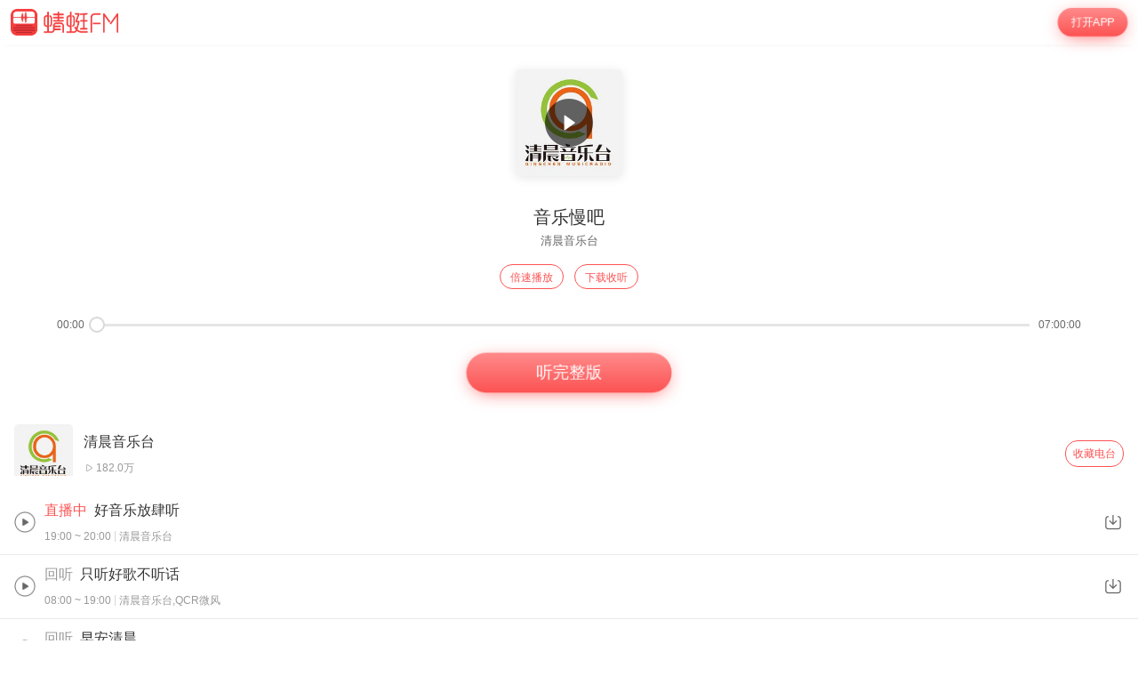

--- FILE ---
content_type: text/html; charset=utf-8
request_url: http://m.qingting.fm/channels/4915/from/20230201000000/
body_size: 3739
content:
<!DOCTYPE html>
<html lang="en">
  <head>
    <title data-react-helmet="true"> 音乐慢吧在线收听-节目回听-清晨音乐台-蜻蜓fm</title>
    <meta data-react-helmet="true" name="keywords" content="音乐慢吧在线收听,音乐慢吧节目回听"/><meta data-react-helmet="true" name="description" content="欢迎在线收听蜻蜓fm清晨音乐台广播电台的音乐慢吧，还可以按照清晨音乐台节目表回听音乐慢吧。快来下载蜻蜓fm客户端，还可以下载和收藏清晨音乐台当前节目所有节目吧哦。"/>
    <link data-react-helmet="true" rel="canonical" href="https://www.qtfm.cn/radios/4915/"/>
    <meta charset="utf-8" />
    <meta
      name="viewport"
      content="width=device-width, initial-scale=1, maximum-scale=1, shrink-to-fit=no"
    />
    <meta http-equiv="X-UA-Compatible" content="IE=edge,chrome=1"/>
    <meta name="bytedance-verification-code" content="1o0ODrvZfr6RqNk+e2dE" />
    <link type="text/css" rel="stylesheet" href="/main.6acceb8693ab3fed6dc5.css" />
    <script type="text/javascript" src="//sss.qtfm.cn/qt-npm/openinstall/1.0.0/index.js"></script>
    <script type="text/javascript" src="//res.wx.qq.com/open/js/jweixin-1.0.0.js"></script>
    <script type="text/javascript" src="https://sss.qtfm.cn/qt-web/qt-jssdk/dist/js/qt-jssdk-1.4.69.js"></script>
    <script type="text/javascript" src="https://bp.staging.qtfm.cn/qt-npm/@qt-base/linkedme/1.4.2/index.umd.js" ></script>
    <script>
      if (linkedme) {
        linkedme.init('d828bfa52e3abbef26d0339a0aaa8640', { type: 'live' }, null);
        linkedme.trigger = function(href) {
          var a = document.createElement('a');
          a.setAttribute('href', href);
          a.onclick = function() {
            linkedme.trigger_deeplink(href);
          }
          a.click();
        }
        linkedme.generate = function(params) {
          return new Promise((resolve, reject) => {
            linkedme.link(params, function(err, response) {
              console.log('linkedme response', response);
              if (err) { 
                reject(err);
              } else {
                resolve(response);
              } 
            }, false);
          });
        };
      }
    </script>
    <!-- Global site tag (gtag.js) - Google Analytics -->
    <script async src="https://www.googletagmanager.com/gtag/js?id=UA-148368616-2"></script>
    <script>
      window.dataLayer = window.dataLayer || [];
      function gtag(){dataLayer.push(arguments);}
      gtag('js', new Date());
      gtag('config', 'UA-148368616-2');
    </script>
    <meta http-equiv="Cache-Control" content="no-siteapp">
    <meta http-equiv="Cache-Control" content="no-transform">
  </head>
  <body>
    <div id="app" data-reactroot=""><div class="app-wrapper" role="wrapper" tabindex="0"><div class="home-root" style="margin-top:50px"><div class="topbar undefined" style="position:fixed"><a class="homepage" href="/"><img class="logo" src="https://pic.qtfm.cn/qt-msite/logo@2x.png"/></a><a id="DownloadBtn" class="open-btn" href="javascript:void(0);" style="cursor:pointer">打开APP</a></div><div class="radio-play-board"><div class="cover"><img class="img" src="http://pic.qtfm.cn/2022/0211/20220211102019.jpeg!200" alt="音乐慢吧"/><img class="btn" src="https://sss.qtfm.cn/v3/play-lg.png"/></div><h1 class="title">音乐慢吧</h1><div class="broad-caster">清晨音乐台</div><div class="btn-group"><a id="pb-download-btn-0" class="download-btn" href="javascript:void(0);" style="cursor:pointer">倍速播放</a><a id="pb-download-btn-1" class="download-btn" href="javascript:void(0);" style="cursor:pointer">下载收听</a></div><div class="progress-panel" draggable="false"><div class="current-time">00:00</div><div class="player-slide"><div class="buffered-slide" style="width:0%"></div><div class="current-time-slide" style="width:0%"></div><div class="btn" style="left:0%"><i class=""></i></div></div><div class="duration">07:00:00</div></div></div><div class="radio-intro"><a class="context" href="/channels/4915"><img class="cover" src="http://pic.qtfm.cn/2022/0211/20220211102019.jpeg!200"/><div class="content"><div class="title">清晨音乐台</div><div class="info"><img class="icon" src="https://sss.qtfm.cn/v3/play-fa.png"/><span class="audc">182.0万</span></div></div></a><a id="dtnt-radio-player-4" class="btn" href="javascript:void(0);" style="cursor:pointer">收藏电台</a></div><div class="radio-list"><div class="list"><div class="item"><a class="link-area" href="/channels/4915/from/20260120190000"><img class="icon" src="https://sss.qtfm.cn/v3/play-circle.png"/><div class="content"><div class="title"><span class="badge active">直播中</span><h2 class="text">好音乐放肆听</h2></div><div class="info"><span class="time">19:00 ~ 20:00</span><div class="sep"></div><span class="broadcasters">清晨音乐台</span></div></div></a><img class="btn" src="https://sss.qtfm.cn/v3/download-btn.png"/></div><div class="item"><a class="link-area" href="/channels/4915/from/20260120080000"><img class="icon" src="https://sss.qtfm.cn/v3/play-circle.png"/><div class="content"><div class="title"><span class="badge">回听</span><h2 class="text">只听好歌不听话</h2></div><div class="info"><span class="time">08:00 ~ 19:00</span><div class="sep"></div><span class="broadcasters">清晨音乐台,QCR微风</span></div></div></a><img class="btn" src="https://sss.qtfm.cn/v3/download-btn.png"/></div><div class="item"><a class="link-area" href="/channels/4915/from/20260120070000"><img class="icon" src="https://sss.qtfm.cn/v3/play-circle.png"/><div class="content"><div class="title"><span class="badge">回听</span><h2 class="text">早安清晨</h2></div><div class="info"><span class="time">07:00 ~ 08:00</span><div class="sep"></div><span class="broadcasters">QCR微风</span></div></div></a><img class="btn" src="https://sss.qtfm.cn/v3/download-btn.png"/></div><div class="item"><a class="link-area" href="/channels/4915/from/20260120000000"><img class="icon" src="https://sss.qtfm.cn/v3/play-circle.png"/><div class="content"><div class="title"><span class="badge">回听</span><h2 class="text">音乐慢吧</h2></div><div class="info"><span class="time">00:00 ~ 07:00</span><div class="sep"></div><span class="broadcasters">清晨音乐台</span></div></div></a><img class="btn" src="https://sss.qtfm.cn/v3/download-btn.png"/></div></div><a id="dbtn-radio-5" class="more-btn" href="javascript:void(0);" style="cursor:pointer">打开蜻蜓 倾听更多</a></div><div class="channel-list"><div class="title">大家都在听</div><div class="list"></div><a id="dbtn-radio-6" class="more-btn" href="javascript:void(0);" style="cursor:pointer">必听推荐</a></div><div class="copyright"><img class="cp-logo" src="https://pic.qtfm.cn/qt-msite/logo@2x.png" alt="logo"/><a class="cp-btn" href="javascript:void(0);"><div class="cp-text">打开APP，高品质·离线听</div><img class="cp-icon" src="https://pic.qtfm.cn/qt-msite/icon-arrow-right-white@2x.png" alt="icon"/></a><div class="cp-link"><a class="cp-text" href="http://apk.qtfm.cn/releases/QingTingFm_DL.apk">客户端</a><div class="cp-gap"></div><a class="cp-text" rel="nofollow" href="/">返回首页</a><div class="cp-gap"></div><a class="cp-text" href="mailto:support@qingtingfm.com" rel="nofollow">反馈</a></div><div class="cp-info"><p><a href="https://beian.miit.gov.cn" target="_blank" rel="noreferrer">沪ICP备06026464号-4</a> <!-- -->网络文化经营许可证</p><p>沪网文[2014]0587-137号</p><p>信息网络传播视听许可证：0911603</p><p>©2011-2019 qingting.fm ALL Rights Reserved.</p><p>应用名称：蜻蜓FM | 开发者：上海麦克风文化传媒有限公司</p><p>版本号：9.5.0 | <a href="https://sss.qingting.fm/qt-agreement/permission-20190724.html" target="_blank" rel="noreferrer">应用权限</a> | <a href="https://sss.qtfm.cn/qt-agreement/privacy-20190724.html" target="_blank" rel="noreferrer">隐私协议</a></p></div></div></div><a href="/vchannels/undefined/programs/undefined?position=undefined"><div></div></a></div></div>
    <script type="text/javascript">
      window.ssrURL="%2Fchannels%2F4915%2Ffrom%2F20230201000000%2F"
      window.__initStores={"RadioStore":{"channelInfo":{"type":1,"isCloseDownloadModal":false,"cover":"http://pic.qtfm.cn/2022/0211/20220211102019.jpeg!200","name":"清晨音乐台","clout":12949,"audienceCount":1819993,"desc":"24Hours Music Live\n网络上空公益性广播\n用音乐一起传递爱！","channelId":"4915"},"recommends":[],"radioInfo":{"durationStr":"00:00 ~ 07:00","from":"20260120000000","startTime":"2026-01-19T16:00:00.000Z","endTime":"2026-01-19T23:00:00.000Z","broadcasterNames":"清晨音乐台","title":"音乐慢吧","mediaParams":{"channelId":4915,"date":"20260120","startTime":"000000","endTime":"070000"},"programId":5839731,"isCloseDownloadModal":false},"playBill":[{"durationStr":"00:00 ~ 07:00","from":"20260120000000","startTime":"2026-01-19T16:00:00.000Z","endTime":"2026-01-19T23:00:00.000Z","broadcasterNames":"清晨音乐台","title":"音乐慢吧","mediaParams":{"channelId":4915,"date":"20260120","startTime":"000000","endTime":"070000"},"programId":5839731,"isCloseDownloadModal":false},{"durationStr":"07:00 ~ 08:00","from":"20260120070000","startTime":"2026-01-19T23:00:00.000Z","endTime":"2026-01-20T00:00:00.000Z","broadcasterNames":"QCR微风","title":"早安清晨","mediaParams":{"channelId":4915,"date":"20260120","startTime":"070000","endTime":"080000"},"programId":6862450},{"durationStr":"08:00 ~ 19:00","from":"20260120080000","startTime":"2026-01-20T00:00:00.000Z","endTime":"2026-01-20T11:00:00.000Z","broadcasterNames":"清晨音乐台,QCR微风","title":"只听好歌不听话","mediaParams":{"channelId":4915,"date":"20260120","startTime":"080000","endTime":"190000"},"programId":2718381},{"durationStr":"19:00 ~ 20:00","from":"20260120190000","startTime":"2026-01-20T11:00:00.000Z","endTime":"2026-01-20T12:00:00.000Z","broadcasterNames":"清晨音乐台","title":"好音乐放肆听","mediaParams":{"channelId":4915,"date":"20260120","startTime":"190000","endTime":"200000"},"programId":5839730}],"seo":[{"elementType":"title","innerText":"音乐慢吧在线收听-节目回听-清晨音乐台-蜻蜓fm"},{"elementType":"meta","name":"keywords","content":["音乐慢吧在线收听","音乐慢吧节目回听"]},{"elementType":"meta","name":"description","content":"欢迎在线收听蜻蜓fm清晨音乐台广播电台的音乐慢吧，还可以按照清晨音乐台节目表回听音乐慢吧。快来下载蜻蜓fm客户端，还可以下载和收藏清晨音乐台当前节目所有节目吧哦。"},{"elementType":"link","rel":"canonical","href":"https://www.qtfm.cn/radios/4915/"}]}}
      window.ssr = true;
    </script>
    <script type="text/javascript" src="/main.6acceb8693ab3fed6dc5.js"></script>
    <script>
      var _hmt = _hmt || [];
      (function() {
        var hm = document.createElement("script");
        hm.src = "https://hm.baidu.com/hm.js?9164cc38c1b5c60bbea02df958280819";
        var s = document.getElementsByTagName("script")[0]; 
        s.parentNode.insertBefore(hm, s);
      })();
    </script>
    <script>
(function(){
    var bp = document.createElement('script');
    var curProtocol = window.location.protocol.split(':')[0];
    if (curProtocol === 'https') {
        bp.src = 'https://zz.bdstatic.com/linksubmit/push.js';
    }
    else {
        bp.src = 'http://push.zhanzhang.baidu.com/push.js';
    }
    var s = document.getElementsByTagName("script")[0];
    s.parentNode.insertBefore(bp, s);
})();
</script>
    
  </body>
</html>

--- FILE ---
content_type: text/html; charset=utf-8
request_url: http://m.qingting.fm/channels/4915/from/20230201000000/
body_size: 3838
content:
<!DOCTYPE html>
<html lang="en">
  <head>
    <title data-react-helmet="true"> 音乐慢吧在线收听-节目回听-清晨音乐台-蜻蜓fm</title>
    <meta data-react-helmet="true" name="keywords" content="音乐慢吧在线收听,音乐慢吧节目回听"/><meta data-react-helmet="true" name="description" content="欢迎在线收听蜻蜓fm清晨音乐台广播电台的音乐慢吧，还可以按照清晨音乐台节目表回听音乐慢吧。快来下载蜻蜓fm客户端，还可以下载和收藏清晨音乐台当前节目所有节目吧哦。"/>
    <link data-react-helmet="true" rel="canonical" href="https://www.qtfm.cn/radios/4915/"/>
    <meta charset="utf-8" />
    <meta
      name="viewport"
      content="width=device-width, initial-scale=1, maximum-scale=1, shrink-to-fit=no"
    />
    <meta http-equiv="X-UA-Compatible" content="IE=edge,chrome=1"/>
    <meta name="bytedance-verification-code" content="1o0ODrvZfr6RqNk+e2dE" />
    <link type="text/css" rel="stylesheet" href="/main.6acceb8693ab3fed6dc5.css" />
    <script type="text/javascript" src="//sss.qtfm.cn/qt-npm/openinstall/1.0.0/index.js"></script>
    <script type="text/javascript" src="//res.wx.qq.com/open/js/jweixin-1.0.0.js"></script>
    <script type="text/javascript" src="https://sss.qtfm.cn/qt-web/qt-jssdk/dist/js/qt-jssdk-1.4.69.js"></script>
    <script type="text/javascript" src="https://bp.staging.qtfm.cn/qt-npm/@qt-base/linkedme/1.4.2/index.umd.js" ></script>
    <script>
      if (linkedme) {
        linkedme.init('d828bfa52e3abbef26d0339a0aaa8640', { type: 'live' }, null);
        linkedme.trigger = function(href) {
          var a = document.createElement('a');
          a.setAttribute('href', href);
          a.onclick = function() {
            linkedme.trigger_deeplink(href);
          }
          a.click();
        }
        linkedme.generate = function(params) {
          return new Promise((resolve, reject) => {
            linkedme.link(params, function(err, response) {
              console.log('linkedme response', response);
              if (err) { 
                reject(err);
              } else {
                resolve(response);
              } 
            }, false);
          });
        };
      }
    </script>
    <!-- Global site tag (gtag.js) - Google Analytics -->
    <script async src="https://www.googletagmanager.com/gtag/js?id=UA-148368616-2"></script>
    <script>
      window.dataLayer = window.dataLayer || [];
      function gtag(){dataLayer.push(arguments);}
      gtag('js', new Date());
      gtag('config', 'UA-148368616-2');
    </script>
    <meta http-equiv="Cache-Control" content="no-siteapp">
    <meta http-equiv="Cache-Control" content="no-transform">
  </head>
  <body>
    <div id="app" data-reactroot=""><div class="app-wrapper" role="wrapper" tabindex="0"><div class="home-root" style="margin-top:50px"><div class="topbar undefined" style="position:fixed"><a class="homepage" href="/"><img class="logo" src="https://pic.qtfm.cn/qt-msite/logo@2x.png"/></a><a id="DownloadBtn" class="open-btn" href="javascript:void(0);" style="cursor:pointer">打开APP</a></div><div class="radio-play-board"><div class="cover"><img class="img" src="http://pic.qtfm.cn/2022/0211/20220211102019.jpeg!200" alt="音乐慢吧"/><img class="btn" src="https://sss.qtfm.cn/v3/play-lg.png"/></div><h1 class="title">音乐慢吧</h1><div class="broad-caster">清晨音乐台</div><div class="btn-group"><a id="pb-download-btn-0" class="download-btn" href="javascript:void(0);" style="cursor:pointer">倍速播放</a><a id="pb-download-btn-1" class="download-btn" href="javascript:void(0);" style="cursor:pointer">下载收听</a></div><div class="progress-panel" draggable="false"><div class="current-time">00:00</div><div class="player-slide"><div class="buffered-slide" style="width:0%"></div><div class="current-time-slide" style="width:0%"></div><div class="btn" style="left:0%"><i class=""></i></div></div><div class="duration">07:00:00</div></div></div><div class="radio-intro"><a class="context" href="/channels/4915"><img class="cover" src="http://pic.qtfm.cn/2022/0211/20220211102019.jpeg!200"/><div class="content"><div class="title">清晨音乐台</div><div class="info"><img class="icon" src="https://sss.qtfm.cn/v3/play-fa.png"/><span class="audc">182.0万</span></div></div></a><a id="dtnt-radio-player-4" class="btn" href="javascript:void(0);" style="cursor:pointer">收藏电台</a></div><div class="radio-list"><div class="list"><div class="item"><a class="link-area" href="/channels/4915/from/20260120190000"><img class="icon" src="https://sss.qtfm.cn/v3/play-circle.png"/><div class="content"><div class="title"><span class="badge active">直播中</span><h2 class="text">好音乐放肆听</h2></div><div class="info"><span class="time">19:00 ~ 20:00</span><div class="sep"></div><span class="broadcasters">清晨音乐台</span></div></div></a><img class="btn" src="https://sss.qtfm.cn/v3/download-btn.png"/></div><div class="item"><a class="link-area" href="/channels/4915/from/20260120080000"><img class="icon" src="https://sss.qtfm.cn/v3/play-circle.png"/><div class="content"><div class="title"><span class="badge">回听</span><h2 class="text">只听好歌不听话</h2></div><div class="info"><span class="time">08:00 ~ 19:00</span><div class="sep"></div><span class="broadcasters">清晨音乐台,QCR微风</span></div></div></a><img class="btn" src="https://sss.qtfm.cn/v3/download-btn.png"/></div><div class="item"><a class="link-area" href="/channels/4915/from/20260120070000"><img class="icon" src="https://sss.qtfm.cn/v3/play-circle.png"/><div class="content"><div class="title"><span class="badge">回听</span><h2 class="text">早安清晨</h2></div><div class="info"><span class="time">07:00 ~ 08:00</span><div class="sep"></div><span class="broadcasters">QCR微风</span></div></div></a><img class="btn" src="https://sss.qtfm.cn/v3/download-btn.png"/></div><div class="item"><a class="link-area" href="/channels/4915/from/20260120000000"><img class="icon" src="https://sss.qtfm.cn/v3/play-circle.png"/><div class="content"><div class="title"><span class="badge">回听</span><h2 class="text">音乐慢吧</h2></div><div class="info"><span class="time">00:00 ~ 07:00</span><div class="sep"></div><span class="broadcasters">清晨音乐台</span></div></div></a><img class="btn" src="https://sss.qtfm.cn/v3/download-btn.png"/></div></div><a id="dbtn-radio-5" class="more-btn" href="javascript:void(0);" style="cursor:pointer">打开蜻蜓 倾听更多</a></div><div class="channel-list"><div class="title">大家都在听</div><div class="list"></div><a id="dbtn-radio-6" class="more-btn" href="javascript:void(0);" style="cursor:pointer">必听推荐</a></div><div class="copyright"><img class="cp-logo" src="https://pic.qtfm.cn/qt-msite/logo@2x.png" alt="logo"/><a class="cp-btn" href="javascript:void(0);"><div class="cp-text">打开APP，高品质·离线听</div><img class="cp-icon" src="https://pic.qtfm.cn/qt-msite/icon-arrow-right-white@2x.png" alt="icon"/></a><div class="cp-link"><a class="cp-text" href="http://apk.qtfm.cn/releases/QingTingFm_DL.apk">客户端</a><div class="cp-gap"></div><a class="cp-text" rel="nofollow" href="/">返回首页</a><div class="cp-gap"></div><a class="cp-text" href="mailto:support@qingtingfm.com" rel="nofollow">反馈</a></div><div class="cp-info"><p><a href="https://beian.miit.gov.cn" target="_blank" rel="noreferrer">沪ICP备06026464号-4</a> <!-- -->网络文化经营许可证</p><p>沪网文[2014]0587-137号</p><p>信息网络传播视听许可证：0911603</p><p>©2011-2019 qingting.fm ALL Rights Reserved.</p><p>应用名称：蜻蜓FM | 开发者：上海麦克风文化传媒有限公司</p><p>版本号：9.5.0 | <a href="https://sss.qingting.fm/qt-agreement/permission-20190724.html" target="_blank" rel="noreferrer">应用权限</a> | <a href="https://sss.qtfm.cn/qt-agreement/privacy-20190724.html" target="_blank" rel="noreferrer">隐私协议</a></p></div></div></div><a href="/vchannels/undefined/programs/undefined?position=undefined"><div></div></a></div></div>
    <script type="text/javascript">
      window.ssrURL="%2Fchannels%2F4915%2Ffrom%2F20230201000000%2F"
      window.__initStores={"RadioStore":{"channelInfo":{"type":1,"isCloseDownloadModal":false,"cover":"http://pic.qtfm.cn/2022/0211/20220211102019.jpeg!200","name":"清晨音乐台","clout":12949,"audienceCount":1819993,"desc":"24Hours Music Live\n网络上空公益性广播\n用音乐一起传递爱！","channelId":"4915"},"recommends":[],"radioInfo":{"durationStr":"00:00 ~ 07:00","from":"20260120000000","startTime":"2026-01-19T16:00:00.000Z","endTime":"2026-01-19T23:00:00.000Z","broadcasterNames":"清晨音乐台","title":"音乐慢吧","mediaParams":{"channelId":4915,"date":"20260120","startTime":"000000","endTime":"070000"},"programId":5839731,"isCloseDownloadModal":false},"playBill":[{"durationStr":"00:00 ~ 07:00","from":"20260120000000","startTime":"2026-01-19T16:00:00.000Z","endTime":"2026-01-19T23:00:00.000Z","broadcasterNames":"清晨音乐台","title":"音乐慢吧","mediaParams":{"channelId":4915,"date":"20260120","startTime":"000000","endTime":"070000"},"programId":5839731,"isCloseDownloadModal":false},{"durationStr":"07:00 ~ 08:00","from":"20260120070000","startTime":"2026-01-19T23:00:00.000Z","endTime":"2026-01-20T00:00:00.000Z","broadcasterNames":"QCR微风","title":"早安清晨","mediaParams":{"channelId":4915,"date":"20260120","startTime":"070000","endTime":"080000"},"programId":6862450},{"durationStr":"08:00 ~ 19:00","from":"20260120080000","startTime":"2026-01-20T00:00:00.000Z","endTime":"2026-01-20T11:00:00.000Z","broadcasterNames":"清晨音乐台,QCR微风","title":"只听好歌不听话","mediaParams":{"channelId":4915,"date":"20260120","startTime":"080000","endTime":"190000"},"programId":2718381},{"durationStr":"19:00 ~ 20:00","from":"20260120190000","startTime":"2026-01-20T11:00:00.000Z","endTime":"2026-01-20T12:00:00.000Z","broadcasterNames":"清晨音乐台","title":"好音乐放肆听","mediaParams":{"channelId":4915,"date":"20260120","startTime":"190000","endTime":"200000"},"programId":5839730}],"seo":[{"elementType":"title","innerText":"音乐慢吧在线收听-节目回听-清晨音乐台-蜻蜓fm"},{"elementType":"meta","name":"keywords","content":["音乐慢吧在线收听","音乐慢吧节目回听"]},{"elementType":"meta","name":"description","content":"欢迎在线收听蜻蜓fm清晨音乐台广播电台的音乐慢吧，还可以按照清晨音乐台节目表回听音乐慢吧。快来下载蜻蜓fm客户端，还可以下载和收藏清晨音乐台当前节目所有节目吧哦。"},{"elementType":"link","rel":"canonical","href":"https://www.qtfm.cn/radios/4915/"}]}}
      window.ssr = true;
    </script>
    <script type="text/javascript" src="/main.6acceb8693ab3fed6dc5.js"></script>
    <script>
      var _hmt = _hmt || [];
      (function() {
        var hm = document.createElement("script");
        hm.src = "https://hm.baidu.com/hm.js?9164cc38c1b5c60bbea02df958280819";
        var s = document.getElementsByTagName("script")[0]; 
        s.parentNode.insertBefore(hm, s);
      })();
    </script>
    <script>
(function(){
    var bp = document.createElement('script');
    var curProtocol = window.location.protocol.split(':')[0];
    if (curProtocol === 'https') {
        bp.src = 'https://zz.bdstatic.com/linksubmit/push.js';
    }
    else {
        bp.src = 'http://push.zhanzhang.baidu.com/push.js';
    }
    var s = document.getElementsByTagName("script")[0];
    s.parentNode.insertBefore(bp, s);
})();
</script>
    
  </body>
</html>

--- FILE ---
content_type: text/javascript
request_url: https://bp.staging.qtfm.cn/qt-npm/@qt-base/linkedme/1.4.2/index.umd.js
body_size: 28799
content:
(function(C){typeof define=="function"&&define.amd?define(C):C()})(function(){"use strict";(function(){var C={key_str:"ABCDEFGHIJKLMNOPQRSTUVWXYZabcdefghijklmnopqrstuvwxyz0123456789+/=",encode:function(e){var o,i,t,r,u,a,n,s="",d=0;for(e=this._utf8_encode(e);d<e.length;)r=(o=e.charCodeAt(d++))>>2,u=(3&o)<<4|(i=e.charCodeAt(d++))>>4,a=(15&i)<<2|(t=e.charCodeAt(d++))>>6,n=63&t,isNaN(i)?a=n=64:isNaN(t)&&(n=64),s=s+this.key_str.charAt(r)+this.key_str.charAt(u)+this.key_str.charAt(a)+this.key_str.charAt(n);return s},decode:function(e){var o,i,t,r,u,a,n="",s=0;for(e=e.replace(/[^A-Za-z0-9\+\/\=]/g,"");s<e.length;)o=this.key_str.indexOf(e.charAt(s++))<<2|(r=this.key_str.indexOf(e.charAt(s++)))>>4,i=(15&r)<<4|(u=this.key_str.indexOf(e.charAt(s++)))>>2,t=(3&u)<<6|(a=this.key_str.indexOf(e.charAt(s++))),n+=String.fromCharCode(o),u!=64&&(n+=String.fromCharCode(i)),a!=64&&(n+=String.fromCharCode(t));return n=this._utf8_decode(n)},_utf8_encode:function(e){e=e.replace(/\r\n/g,`
`);for(var o="",i=0;i<e.length;i++){var t=e.charCodeAt(i);t<128?o+=String.fromCharCode(t):(127<t&&t<2048?o+=String.fromCharCode(t>>6|192):(o+=String.fromCharCode(t>>12|224),o+=String.fromCharCode(t>>6&63|128)),o+=String.fromCharCode(63&t|128))}return o},_utf8_decode:function(e){for(var o="",i=0,t=c1=c2=0;i<e.length;)(t=e.charCodeAt(i))<128?(o+=String.fromCharCode(t),i++):191<t&&t<224?(c2=e.charCodeAt(i+1),o+=String.fromCharCode((31&t)<<6|63&c2),i+=2):(c2=e.charCodeAt(i+1),c3=e.charCodeAt(i+2),o+=String.fromCharCode((15&t)<<12|(63&c2)<<6|63&c3),i+=3);return o}},O={chrome:"01",safari:"02",ucbrowser:"03",oppobrowser:"04",vivobrowser:"05",miuibrowser:"06",baidubrowser:"07",baiduboxapp:"08",micromessenger:"09",qqbrowser:"10",qihoobrowser:"11",mb2345browser:"12",sogoumobilebrowser:"13",qq:"14",weibo:"15",opera:"16",dolphin:"17",firefox:"18",netscape:"19",webview:"20",webkit:"21",androidbrowser:"22",mzbrowser:"23"},ne={ios:"1",android:"2"};function Y(e){var o=document.createElement("div"),i=o;o.attachShadow&&(i=o.attachShadow({mode:"open"}));var t=document.createElement("span");t.innerText=e,i.appendChild(t),document.body.appendChild(o),function(u){var a=document.getSelection(),n=document.createRange();n.selectNodeContents(u),a.removeAllRanges(),a.addRange(n)}(t);var r=document.execCommand("copy");return document.getSelection().removeAllRanges(),document.body.removeChild(o),r}function J(e,o){o=o&&o.replace("https://lkme.cc/","");var i=new L().get_result();if(e.target.nodeName!="INPUT"&&e.target.nodeName!="TEXTAREA"&&e.target.contentEditable!="true"&&!e.target.required)try{var t=document.querySelectorAll("body>*:not(script):not(style)");if(Array.prototype.map.call(t,function(n,s,d){n.removeEventListener("click",J)}),!O[i.browser.name.toLowerCase()]||i.browser.name.toLowerCase().indexOf("liebao")!=-1||i.browser.name.toLowerCase().indexOf("samsungbrowser")!=-1)return;var r,u="01"+ne[i.os.name.toLowerCase()]+O[i.browser.name.toLowerCase()]+W("identity_id");if(o){var a=new Date().getTime();r="data:image/png;base64,`+"+C.encode(u)+"#"+o+"/"+a+"`+"}else r="data:image/png;base64,`+"+C.encode(u)+"`+";try{if(i.os.name.toLowerCase()=="ios")Y(r);else{if(i.os.name.toLowerCase()!="android")return;(function(n){function s(l){l.clipboardData.setData("text/plain",n),l.preventDefault()}document.addEventListener("copy",s);var d=document.execCommand("copy");document.removeEventListener("copy",s)})(r)}}catch(n){console.log(n)}}catch(n){console.log(n)}}function T(e,o){var i=(65535&e)+(65535&o);return(e>>16)+(o>>16)+(i>>16)<<16|65535&i}function V(e,o,i,t,r,u){return T(function(a,n){return a<<n|a>>>32-n}(T(T(o,e),T(t,u)),r),i)}function v(e,o,i,t,r,u,a){return V(o&i|~o&t,e,o,r,u,a)}function h(e,o,i,t,r,u,a){return V(o&t|i&~t,e,o,r,u,a)}function g(e,o,i,t,r,u,a){return V(o^i^t,e,o,r,u,a)}function b(e,o,i,t,r,u,a){return V(i^(o|~t),e,o,r,u,a)}function I(e,o){var i,t,r,u,a;e[o>>5]|=128<<o%32,e[14+(o+64>>>9<<4)]=o;var n=1732584193,s=-271733879,d=-1732584194,l=271733878;for(i=0;i<e.length;i+=16)s=b(s=b(s=b(s=b(s=g(s=g(s=g(s=g(s=h(s=h(s=h(s=h(s=v(s=v(s=v(s=v(r=s,d=v(u=d,l=v(a=l,n=v(t=n,s,d,l,e[i],7,-680876936),s,d,e[i+1],12,-389564586),n,s,e[i+2],17,606105819),l,n,e[i+3],22,-1044525330),d=v(d,l=v(l,n=v(n,s,d,l,e[i+4],7,-176418897),s,d,e[i+5],12,1200080426),n,s,e[i+6],17,-1473231341),l,n,e[i+7],22,-45705983),d=v(d,l=v(l,n=v(n,s,d,l,e[i+8],7,1770035416),s,d,e[i+9],12,-1958414417),n,s,e[i+10],17,-42063),l,n,e[i+11],22,-1990404162),d=v(d,l=v(l,n=v(n,s,d,l,e[i+12],7,1804603682),s,d,e[i+13],12,-40341101),n,s,e[i+14],17,-1502002290),l,n,e[i+15],22,1236535329),d=h(d,l=h(l,n=h(n,s,d,l,e[i+1],5,-165796510),s,d,e[i+6],9,-1069501632),n,s,e[i+11],14,643717713),l,n,e[i],20,-373897302),d=h(d,l=h(l,n=h(n,s,d,l,e[i+5],5,-701558691),s,d,e[i+10],9,38016083),n,s,e[i+15],14,-660478335),l,n,e[i+4],20,-405537848),d=h(d,l=h(l,n=h(n,s,d,l,e[i+9],5,568446438),s,d,e[i+14],9,-1019803690),n,s,e[i+3],14,-187363961),l,n,e[i+8],20,1163531501),d=h(d,l=h(l,n=h(n,s,d,l,e[i+13],5,-1444681467),s,d,e[i+2],9,-51403784),n,s,e[i+7],14,1735328473),l,n,e[i+12],20,-1926607734),d=g(d,l=g(l,n=g(n,s,d,l,e[i+5],4,-378558),s,d,e[i+8],11,-2022574463),n,s,e[i+11],16,1839030562),l,n,e[i+14],23,-35309556),d=g(d,l=g(l,n=g(n,s,d,l,e[i+1],4,-1530992060),s,d,e[i+4],11,1272893353),n,s,e[i+7],16,-155497632),l,n,e[i+10],23,-1094730640),d=g(d,l=g(l,n=g(n,s,d,l,e[i+13],4,681279174),s,d,e[i],11,-358537222),n,s,e[i+3],16,-722521979),l,n,e[i+6],23,76029189),d=g(d,l=g(l,n=g(n,s,d,l,e[i+9],4,-640364487),s,d,e[i+12],11,-421815835),n,s,e[i+15],16,530742520),l,n,e[i+2],23,-995338651),d=b(d,l=b(l,n=b(n,s,d,l,e[i],6,-198630844),s,d,e[i+7],10,1126891415),n,s,e[i+14],15,-1416354905),l,n,e[i+5],21,-57434055),d=b(d,l=b(l,n=b(n,s,d,l,e[i+12],6,1700485571),s,d,e[i+3],10,-1894986606),n,s,e[i+10],15,-1051523),l,n,e[i+1],21,-2054922799),d=b(d,l=b(l,n=b(n,s,d,l,e[i+8],6,1873313359),s,d,e[i+15],10,-30611744),n,s,e[i+6],15,-1560198380),l,n,e[i+13],21,1309151649),d=b(d,l=b(l,n=b(n,s,d,l,e[i+4],6,-145523070),s,d,e[i+11],10,-1120210379),n,s,e[i+2],15,718787259),l,n,e[i+9],21,-343485551),n=T(n,t),s=T(s,r),d=T(d,u),l=T(l,a);return[n,s,d,l]}function $(e){var o,i="";for(o=0;o<32*e.length;o+=8)i+=String.fromCharCode(e[o>>5]>>>o%32&255);return i}function R(e){var o,i=[];for(i[(e.length>>2)-1]=void 0,o=0;o<i.length;o+=1)i[o]=0;for(o=0;o<8*e.length;o+=8)i[o>>5]|=(255&e.charCodeAt(o/8))<<o%32;return i}function D(e){var o,i,t="0123456789abcdef",r="";for(i=0;i<e.length;i+=1)o=e.charCodeAt(i),r+=t.charAt(o>>>4&15)+t.charAt(15&o);return r}function z(e){return unescape(encodeURIComponent(e))}function P(e){return function(o){return $(I(R(o),8*o.length))}(z(e))}function de(e,o){return function(i,t){var r,u,a=R(i),n=[],s=[];for(n[15]=s[15]=void 0,16<a.length&&(a=I(a,8*i.length)),r=0;r<16;r+=1)n[r]=909522486^a[r],s[r]=1549556828^a[r];return u=I(n.concat(R(t)),512+8*t.length),$(I(s.concat(u),640))}(z(e),z(o))}function oe(e,o,i){return o?i?de(o,e):function(t,r){return D(de(t,r))}(o,e):i?P(e):function(t){return D(P(t))}(e)}var le="function",re="object",p="model",m="name",_="type",f="vendor",w="version",M="architecture",Q="console",k="mobile",S="tablet",te="smarttv",se="wearable",q={extend:function(e,o){for(var i in o)"browser cpu device engine os".indexOf(i)!==-1&&o[i].length%2==0&&(e[i]=o[i].concat(e[i]));return e},has:function(e,o){return typeof e=="string"&&o.toLowerCase().indexOf(e.toLowerCase())!==-1},lowerize:function(e){return e.toLowerCase()},major:function(e){return typeof e=="string"?e.split(".")[0]:void 0}},A={rgx:function(){for(var e,o,i,t,r,u,a,n=0,s=arguments;n<s.length&&!u;){var d=s[n],l=s[n+1];if(e===void 0)for(t in e={},l)l.hasOwnProperty(t)&&(typeof(r=l[t])==re?e[r[0]]=void 0:e[r]=void 0);for(o=i=0;o<d.length&&!u;)if(u=d[o++].exec(this.get_UA()))for(t=0;t<l.length;t++)a=u[++i],typeof(r=l[t])==re&&0<r.length?r.length==2?typeof r[1]==le?e[r[0]]=r[1].call(this,a):e[r[0]]=r[1]:r.length==3?typeof r[1]!=le||r[1].exec&&r[1].test?e[r[0]]=a?a.replace(r[1],r[2]):void 0:e[r[0]]=a?r[1].call(this,a,r[2]):void 0:r.length==4&&(e[r[0]]=a?r[3].call(this,a.replace(r[1],r[2])):void 0):e[r]=a||void 0;n+=2}return e},str:function(e,o){for(var i in o)if(typeof o[i]==re&&0<o[i].length){for(var t=0;t<o[i].length;t++)if(q.has(o[i][t],e))return i==="?"?void 0:i}else if(q.has(o[i],e))return i==="?"?void 0:i;return e}},F={browser:{oldsafari:{version:{"1.0":"/8",1.2:"/1",1.3:"/3","2.0":"/412","2.0.2":"/416","2.0.3":"/417","2.0.4":"/419","?":"/"}}},device:{amazon:{model:{"Fire Phone":["SD","KF"]}},sprint:{model:{"Evo Shift 4G":"7373KT"},vendor:{HTC:"APA",Sprint:"Sprint"}}},os:{windows:{version:{ME:"4.90","NT 3.11":"NT3.51","NT 4.0":"NT4.0",2e3:"NT 5.0",XP:["NT 5.1","NT 5.2"],Vista:"NT 6.0",7:"NT 6.1",8:"NT 6.2",8.1:"NT 6.3",10:["NT 6.4","NT 10.0"],RT:"ARM"}}}},ce={browser:[[/(qq)[\/\s]([\w\.]+)/i],[[m,"QQ"],w],[/(uc\s?browser)[\/\s]?([\w\.]+)/i,/ucweb.+(ucbrowser)[\/\s]?([\w\.]+)/i,/JUC.+(ucweb)[\/\s]?([\w\.]+)/i],[[m,"UCBrowser"],w],[/(sogoumobilebrowser)[\/\s]?([\w\.]+)/i,/(liebao[a-z]*)[\/\s]?([\w\.]+)/i,/(oppobrowser)[\/\s]?([\w\.]+)/i,/(vivobrowser)[\/\s]?([\w\.]+)/i,/(miuibrowser)[\/\s]?([\w\.]+)/i,/(samsungbrowser)[\/\s]?([\w\.]+)/i,/(baidubrowser)[\/\s]?([\w\.]+)/i,/(baiduboxapp)[\/\s]?([\w\.]+)/i,/(micromessenger)[\/\s]?([\w\.]+)/i,/(qqbrowser)[\/\s]?([\w\.]+)/i,/(qihoobrowser)[\/\s]?([\w\.]+)/i,/(mb2345browser)[\/\s]?([\w\.]+)/i,/(mzbrowser)[\/\s]?([\w\.]+)/i,/(weibo)[\_]+([\d\.]+)/i],[m,w],[/(wv\))[\/\s]?([\w\.]+)/i],[[m,"WebView"],w],[/(chrome)[\/\s]?([\w\.]+)/i,/((?:android.+)crmo|crios)\/([\w\.]+)/i],[[m,"Chrome"],w],[/(opera\smini)\/([\w\.-]+)/i,/(opera\s[mobiletab]+).+version\/([\w\.-]+)/i,/(opera).+version\/([\w\.]+)/i,/(opera)[\/\s]+([\w\.]+)/i],[m,w],[/\s(opr)\/([\w\.]+)/i],[[m,"Opera"],w],[/(kindle)\/([\w\.]+)/i,/(lunascape|maxthon|netfront|jasmine|blazer)[\/\s]?([\w\.]+)*/i,/(avant\s|iemobile|slim)(?:browser)?[\/\s]?([\w\.]*)/i,/(?:ms|\()(ie)\s([\w\.]+)/i,/(rekonq)\/([\w\.]+)*/i,/(chromium|flock|rockmelt|midori|epiphany|silk|skyfire|ovibrowser|bolt|iron|vivaldi|iridium|phantomjs)\/([\w\.-]+)/i],[m,w],[/(trident).+rv[:\s]([\w\.]+).+like\sgecko/i],[[m,"IE"],w],[/(edge)\/((\d+)?[\w\.]+)/i],[m,w],[/(yabrowser)\/([\w\.]+)/i],[[m,"Yandex"],w],[/(comodo_dragon)\/([\w\.]+)/i],[[m,/_/g," "],w],[/(dolfin)\/([\w\.]+)/i],[[m,"Dolphin"],w],[/android.+version\/([\w\.]+)\s+(?:mobile\s?safari|safari)/i],[w,[m,"AndroidBrowser"]],[/FBAV\/([\w\.]+);/i],[w,[m,"Facebook"]],[/fxios\/([\w\.-]+)/i],[w,[m,"Firefox"]],[/version\/([\w\.]+).+?mobile\/\w+\s(safari)/i],[w,[m,"Safari"]],[/version\/([\w\.]+).+?(mobile\s?safari|safari)/i],[w,m],[/webkit.+?(mobile\s?safari|safari)(\/[\w\.]+)/i],[m,[w,A.str,F.browser.oldsafari.version]],[/(konqueror)\/([\w\.]+)/i,/(webkit|khtml)\/([\w\.]+)/i],[m,w],[/(navigator|netscape)\/([\w\.-]+)/i],[[m,"Netscape"],w],[/(swiftfox)/i,/(icedragon|iceweasel|camino|chimera|fennec|maemo\sbrowser|minimo|conkeror)[\/\s]?([\w\.\+]+)/i,/(firefox|seamonkey|k-meleon|icecat|iceape|firebird|phoenix)\/([\w\.-]+)/i,/(mozilla)\/([\w\.]+).+rv\:.+gecko\/\d+/i,/(polaris|lynx|dillo|icab|doris|amaya|w3m|netsurf|sleipnir)[\/\s]?([\w\.]+)/i,/(links)\s\(([\w\.]+)/i,/(gobrowser)\/?([\w\.]+)*/i,/(ice\s?browser)\/v?([\w\._]+)/i,/(mosaic)[\/\s]([\w\.]+)/i],[m,w],[/(chrome|omniweb|arora|[tizenoka]{5}\s?browser)\/v?([\w\.]+)/i],[m,w]],cpu:[[/(?:(amd|x(?:(?:86|64)[_-])?|wow|win)64)[;\)]/i],[[M,"amd64"]],[/(ia32(?=;))/i],[[M,q.lowerize]],[/((?:i[346]|x)86)[;\)]/i],[[M,"ia32"]],[/windows\s(ce|mobile);\sppc;/i],[[M,"arm"]],[/((?:ppc|powerpc)(?:64)?)(?:\smac|;|\))/i],[[M,/ower/,"",q.lowerize]],[/(sun4\w)[;\)]/i],[[M,"sparc"]],[/((?:avr32|ia64(?=;))|68k(?=\))|arm(?:64|(?=v\d+;))|(?=atmel\s)avr|(?:irix|mips|sparc)(?:64)?(?=;)|pa-risc)/i],[[M,q.lowerize]]],device:[[/(android).*;SAMSUNG ([a-z0-9 _-]+) build/i],[f,p,[_,k]],[/(android).*; ([a-z0-9 _-]+) build/i],[f,p,[_,k]],[/(android)[\- ][\d]+\.[\d]+\.[\d]; ([a-z0-9 _-]+) build/i],[f,p,[_,k]],[/(lenovo)\s?(S(?:5000|6000)+(?:[-][\w+]))/i],[f,p,[_,S]],[/(htc)[;_\s-]+([\w\s]+(?=\))|\w+)*/i,/(zte)-(\w+)*/i,/(alcatel|geeksphone|huawei|lenovo|nexian|panasonic|(?=;\s)sony)[_\s-]?([\w-]+)*/i],[f,[p,/_/g," "],[_,k]],[/(nexus\s9)/i],[p,[f,"HTC"],[_,S]],[/\((ipad|playbook);[\w\s\);-]+(rim|apple)/i],[p,f,[_,S]],[/applecoremedia\/[\w\.]+ \((ipad)/],[p,[f,"Apple"],[_,S]],[/(apple\s{0,1}tv)/i],[[p,"Apple TV"],[f,"Apple"]],[/(archos)\s(gamepad2?)/i,/(hp).+(touchpad)/i,/(kindle)\/([\w\.]+)/i,/\s(nook)[\w\s]+build\/(\w+)/i,/(dell)\s(strea[kpr\s\d]*[\dko])/i],[f,p,[_,S]],[/(kf[A-z]+)\sbuild\/[\w\.]+.*silk\//i],[p,[f,"Amazon"],[_,S]],[/(sd|kf)[0349hijorstuw]+\sbuild\/[\w\.]+.*silk\//i],[[p,A.str,F.device.amazon.model],[f,"Amazon"],[_,k]],[/\((ip[honed|\s\w*]+);.+(apple)/i],[p,f,[_,k]],[/\((ip[honed|\s\w*]+);/i],[p,[f,"Apple"],[_,k]],[/(blackberry)[\s-]?(\w+)/i,/(blackberry|benq|palm(?=\-)|sonyericsson|acer|asus|dell|huawei|meizu|motorola|polytron)[\s_-]?([\w-]+)*/i,/(hp)\s([\w\s]+\w)/i,/(asus)-?(\w+)/i],[f,p,[_,k]],[/\(bb10;\s(\w+)/i],[p,[f,"BlackBerry"],[_,k]],[/android.+(transfo[prime\s]{4,10}\s\w+|eeepc|slider\s\w+|nexus 7)/i],[p,[f,"Asus"],[_,S]],[/(sony)\s(tablet\s[ps])\sbuild\//i,/(sony)?(?:sgp.+)\sbuild\//i],[[f,"Sony"],[p,"Xperia Tablet"],[_,S]],[/(?:sony)?(?:(?:(?:c|d)\d{4})|(?:so[-l].+))\sbuild\//i],[[f,"Sony"],[p,"Xperia Phone"],[_,k]],[/\s(ouya)\s/i,/(nintendo)\s([wids3u]+)/i],[f,p,[_,Q]],[/android.+;\s(shield)\sbuild/i],[p,[f,"Nvidia"],[_,Q]],[/(playstation\s[34portablevi]+)/i],[p,[f,"Sony"],[_,Q]],[/(sprint\s(\w+))/i],[[f,A.str,F.device.sprint.vendor],[p,A.str,F.device.sprint.model],[_,k]],[/[\s\(;](xbox(?:\sone)?)[\s\);]/i],[p,[f,"Microsoft"],[_,Q]],[/(kin\.[onetw]{3})/i],[[p,/\./g," "],[f,"Microsoft"],[_,k]],[/\s(milestone|droid(?:[2-4x]|\s(?:bionic|x2|pro|razr))?(:?\s4g)?)[\w\s]+build\//i,/mot[\s-]?(\w+)*/i,/(XT\d{3,4}) build\//i,/(nexus\s[6])/i],[p,[f,"Motorola"],[_,k]],[/android.+\s(mz60\d|xoom[\s2]{0,2})\sbuild\//i],[p,[f,"Motorola"],[_,S]],[/\(dtv[\);].+(aquos)/i],[p,[f,"Sharp"],[_,te]],[/sie-(\w+)*/i],[p,[f,"Siemens"],[_,k]],[/(maemo|nokia).*(n900|lumia\s\d+)/i,/(nokia)[\s_-]?([\w-]+)*/i],[[f,"Nokia"],p,[_,k]],[/android\s3\.[\s\w;-]{10}(a\d{3})/i],[p,[f,"Acer"],[_,S]],[/android\s3\.[\s\w;-]{10}(lg?)-([06cv9]{3,4})/i],[[f,"LG"],p,[_,S]],[/(lg) netcast\.tv/i],[f,p,[_,te]],[/(nexus\s[45])/i,/lg[e;\s\/-]+(\w+)*/i],[p,[f,"LG"],[_,k]],[/android.+(ideatab[a-z0-9\-\s]+)/i],[p,[f,"Lenovo"],[_,S]],[/linux;.+((jolla));/i],[f,p,[_,k]],[/((pebble))app\/[\d\.]+\s/i],[f,p,[_,se]],[/android.+;\s(glass)\s\d/i],[p,[f,"Google"],[_,se]],[/android.+(\w+)\s+build\/hm\1/i,/android.+(hm[\s\-_]*note?[\s_]*(?:\d\w)?)\s+build/i,/android.+(mi[\s\-_]*(?:one|one[\s_]plus)?[\s_]*(?:\d\w)?)\s+build/i],[[p,/_/g," "],[f,"Xiaomi"],[_,k]],[/\s(tablet)[;\/\s]/i,/\s(mobile)[;\/\s]/i],[[_,q.lowerize],f,p]],engine:[[/windows.+\sedge\/([\w\.]+)/i],[w,[m,"EdgeHTML"]],[/(presto)\/([\w\.]+)/i,/(webkit|trident|netfront|netsurf|amaya|lynx|w3m)\/([\w\.]+)/i,/(khtml|tasman|links)[\/\s]\(?([\w\.]+)/i,/(icab)[\/\s]([23]\.[\d\.]+)/i],[m,w],[/rv\:([\w\.]+).*(gecko)/i],[w,m]],os:[[/microsoft\s(windows)\s(vista|xp)/i],[m,w],[/(windows)\snt\s6\.2;\s(arm)/i,/(windows\sphone(?:\sos)*|windows\smobile|windows)[\s\/]?([ntce\d\.\s]+\w)/i],[m,[w,A.str,F.os.windows.version]],[/(win(?=3|9|n)|win\s9x\s)([nt\d\.]+)/i],[[m,"Windows"],[w,A.str,F.os.windows.version]],[/\((bb)(10);/i],[[m,"BlackBerry"],w],[/(blackberry)\w*\/?([\w\.]+)*/i,/(tizen)[\/\s]([\w\.]+)/i,/(android|webos|palm\sos|qnx|bada|rim\stablet\sos|meego|contiki)[\/\s-]?([\w\.]+)*/i,/linux;.+(sailfish);/i],[m,w],[/(symbian\s?os|symbos|s60(?=;))[\/\s-]?([\w\.]+)*/i],[[m,"Symbian"],w],[/\((series40);/i],[m],[/mozilla.+\(mobile;.+gecko.+firefox/i],[[m,"Firefox OS"],w],[/(nintendo|playstation)\s([wids34portablevu]+)/i,/(mint)[\/\s\(]?(\w+)*/i,/(mageia|vectorlinux)[;\s]/i,/(joli|[kxln]?ubuntu|debian|[open]*suse|gentoo|(?=\s)arch|slackware|fedora|mandriva|centos|pclinuxos|redhat|zenwalk|linpus)[\/\s-]?([\w\.-]+)*/i,/(hurd|linux)\s?([\w\.]+)*/i,/(gnu)\s?([\w\.]+)*/i],[m,w],[/(cros)\s[\w]+\s([\w\.]+\w)/i],[[m,"Chromium OS"],w],[/(sunos)\s?([\w\.]+\d)*/i],[[m,"Solaris"],w],[/\s([frentopc-]{0,4}bsd|dragonfly)\s?([\w\.]+)*/i],[m,w],[/(ip[honead]+)(?:.*os\s([\w]+)*\slike\smac|;\sopera)/i],[[m,"iOS"],[w,/_/g,"."]],[/(mac\sos\sx)\s?([\w\s\.]+\w)*/i,/(macintosh|mac(?=_powerpc)\s)/i],[[m,"Mac OS"],[w,/_/g,"."]],[/((?:open)?solaris)[\/\s-]?([\w\.]+)*/i,/(haiku)\s(\w+)/i,/(aix)\s((\d)(?=\.|\)|\s)[\w\.]*)*/i,/(plan\s9|minix|beos|os\/2|amigaos|morphos|risc\sos|openvms)/i,/(unix)\s?([\w\.]+)*/i],[m,w]]},L=function(e,o){if(!(this instanceof L))return new L(e,o).get_result();var i=e||(window&&window.navigator&&window.navigator.userAgent?window.navigator.userAgent:""),t=o?q.extend(ce,o):ce;return this.get_browser=function(){var r=A.rgx.apply(this,t.browser);return r.major=q.major(r.version),r},this.get_CPU=function(){return A.rgx.apply(this,t.cpu)},this.get_device=function(){return A.rgx.apply(this,t.device)},this.get_engine=function(){return A.rgx.apply(this,t.engine)},this.get_OS=function(){return A.rgx.apply(this,t.os)},this.get_result=function(){return{ua:this.get_UA(),browser:this.get_browser(),engine:this.get_engine(),os:this.get_OS(),device:this.get_device(),cpu:this.get_CPU()}},this.get_UA=function(){return i},this.set_UA=function(r){return i=r,this},this.set_UA(i),this};function W(e){for(var o=e+"=",i=document.cookie.split(";"),t=0;t<i.length;t++){for(var r=i[t];r.charAt(0)==" ";)r=r.substring(1);if(r.indexOf(o)==0)return r.substring(o.length,r.length)}return""}function ue(){return event&&event.preventDefault?event.preventDefault():window.event.returnValue=!1,!1}L.VERSION="0.7.10",L.BROWSER={NAME:m,MAJOR:"major",VERSION:w},L.CPU={ARCHITECTURE:M},L.DEVICE={MODEL:p,VENDOR:f,TYPE:_,CONSOLE:Q,MOBILE:k,SMARTTV:te,TABLET:S,WEARABLE:se,EMBEDDED:"embedded"},L.ENGINE={NAME:m,VERSION:w},L.OS={NAME:m,VERSION:w},String.prototype.trim||(String.prototype.trim=function(){return this.replace(/^[\s\uFEFF\xA0]+|[\s\uFEFF\xA0]+$/g,"")});function Z(){}function H(e){var o=server.LinkedME_LIVE_URL+"/js/record_id",i="app_id="+e.app_id+"&identity_id="+e.identity_id+"&is_valid_identityid="+e.is_valid_identityId+"&browser_fingerprint_id="+e.browser_fingerprint_id+"&deeplink_id="+e.deeplink_id+"&is_pc_scan=false";server.XHR_async(o,i,"POST",null,function(t,r){},null)}function me(e,o){J(event,e);var i=new L,t=i.get_browser(),r=i.get_OS(),u=i.get_device(),a=server.LinkedME_LIVE_URL+"/sdk/click?uri="+e+"&os="+r.name+"&os_version="+r.version+"&browser_name="+t.name+"&browser_major="+t.major+"&device_model="+u.model;if(t.name=="UCBrowser"&&(a=server.LinkedME_LIVE_URL+"/sdk/click?uri="+e+"&os="+r.name+"&os_version="+r.version+"&browser_name=QQ&browser_major="+t.major+"&device_model="+u.model),o&&(a+="&scan=1"),r.name.toLowerCase()=="ios")try{if((n=server.XHR_sync(a,null,"get",null,function(c,y){})).err_code||!n.has_ios)return;switch(t.name.toLowerCase()){case"qq":(function(c,y,B){var U=c.ios_uri_scheme+"://linkedme?click_id="+c.deeplink_name+"&lkme=1",E=document.createElement("a");E.setAttribute("style","display:none!important"),E.setAttribute("href",U),E.setAttribute("target","_blank"),E.setAttribute("id","linkedme_a"),document.getElementById("linkedme_a")&&document.body.removeChild(document.getElementById("linkedme_a")),document.body.appendChild(E),E.click(function(){}),document.body.removeChild(E);var ie=setTimeout(function(){B!="qq"&&H(c)},500);document.addEventListener("webkitvisibilitychange",function(){document.webkitHidden&&clearTimeout(ie)},!1)})(n,0,"qq");break;case"micromessenger":(function(c,y){y!="micromessenger"&&H(c)})(n,"micromessenger")}}catch(c){console.log(c)}if(r.name=="Android")try{var n;if((n=server.XHR_sync(a,null,"get",null,function(c,y){})).err_code||!n.has_android)return;if(0<="MicroMessenger,baidubrowser".toLowerCase().indexOf(t.name.toLowerCase())){var s=n.deeplink_name,d=n.android_uri_scheme,l="link.linkedme.cc";0<=t.name.toLowerCase().indexOf("baidubrowser")&&(l="127.0.0.1");var X=n.us_port,ee=new Date().getTime(),j=encodeURIComponent(d+"://linkedme?click_id="+s+"&lkme=1")+"&lm_timestamp="+ee;if(X&&l){var x=X.split(",");if(x&&0<x.length)for(var G=0;G<x.length;G++){var K="http://"+l+":"+x[G]+"/lkme?android_scheme="+j;server.XHR_async(K,null,"get",null,function(c,y){})}}}if(t.name.toLowerCase()!="weibo"&&t.name.toLowerCase()!="micromessenger"){if(n.android_direct_open)return n.android_custom_url.endsWith(".apk")&&H(n),window.location=n.android_custom_url,ue();switch(t.name){case"Chrome":(function(c,y){var B=new Date().getTime(),U=c.android_uri_scheme+"://linkedme?click_id="+c.deeplink_name+"&lkme=1&r="+B,E="intent://linkedme?click_id="+c.deeplink_name+"&lkme=1#Intent;scheme="+c.android_uri_scheme+";package="+c.android_package_name+";end",ie="market://details?id="+c.android_package_name;if(y<37||y==40)window.location=E;else if(37<=y&&y<=41&&y!=39)window.open(U,"_blank").close(),setTimeout(function(){document.hasFocus()&&(H(c),c.download_way=="app_store"?window.location=ie:c.download_way=="download_page"&&(window.location=c.android_custom_url))},1e3);else if(y==39||41<y){if(c.download_way=="app_store")window.location=U,setTimeout(function(){document.hasFocus()&&(H(c),window.location=ie)},1e3);else if(c.download_way=="download_page"){var ae=server.LinkedME_LIVE_URL+"/js/record_id_and_redirect?app_id="+c.app_id+"&identity_id="+c.identity_id+"&is_valid_identityid="+c.is_valid_identityId+"&browser_fingerprint_id="+c.browser_fingerprint_id+"&deeplink_id="+c.deeplink_id+"&url="+c.android_custom_url;ae=encodeURIComponent(ae);var pe=E.substring(0,E.length-3)+"S.browser_fallback_url="+ae+";end";window.location=pe}}})(n,t.major);break;case"QQ":case"QQBrowser":(function(c){var y=new Date().getTime(),B=c.android_uri_scheme+"://linkedme?click_id="+c.deeplink_name+"&lkme=1&r="+y,U="market://details?id="+c.android_package_name;window.location=B;var E=setTimeout(function(){H(c),c.download_way=="app_store"?window.location=U:c.download_way=="download_page"&&(window.location=c.android_custom_url)},500);document.addEventListener("webkitvisibilitychange",function(){document.webkitHidden&&clearTimeout(E)},!1)})(n);break;default:(function(c){var y=new Date().getTime(),B=c.android_uri_scheme+"://linkedme?click_id="+c.deeplink_name+"&lkme=1&r="+y,U="market://details?id="+c.android_package_name;window.location=B;var E=setTimeout(function(){H(c),c.download_way=="app_store"?window.location=U:c.download_way=="download_page"&&(window.location=c.android_custom_url)},2e3);document.addEventListener("webkitvisibilitychange",function(){document.webkitHidden&&clearTimeout(E)},!1)})(n)}ue()}}catch(c){console.log(c)}}Z.prototype.XHR_async=function(e,o,i,t,r,u){var a=window.XMLHttpRequest?new XMLHttpRequest:new ActiveXObject("Microsoft.XMLHTTP");a.withCredentials=!0,a.ontimeout=function(){r("timeout",null,504)},a.onerror=function(n){r(n.error||"Error in API: "+a.status,null,a.status)},a.onreadystatechange=function(){var n;if(a.readyState===4)if(a.status===200){if(u)n=a.responseText;else try{n=JSON.parse(a.responseText)}catch{n={}}r(null,n,a.status)}else a.status===402?r("Not enough credits to redeem.",null,a.status):a.status.toString().substring(0,1)!=="4"&&a.status.toString().substring(0,1)!=="5"||r("Error in API: "+a.status,null,a.status)};try{a.open(i,e,!0),a.timeout=this.TIMEOUT,o?(a.setRequestHeader("Content-Type","application/x-www-form-urlencoded"),a.send(o)):a.send()}catch(n){console.log(n)}},Z.prototype.XHR_sync=function(e,o,i,t,r,u){var a=window.XMLHttpRequest?new XMLHttpRequest:new ActiveXObject("Microsoft.XMLHTTP");a.withCredentials=!0,a.onerror=function(n){r(n.error||"Error in API: "+a.status,null,a.status)};try{if(a.open(i,e,!1),o?(a.setRequestHeader("Content-Type","application/x-www-form-urlencoded"),a.send(o)):a.send(),a.status===200){if(u)o=a.responseText;else try{o=JSON.parse(a.responseText)}catch{o={}}r(null,o,a.status)}else a.status===402?r("Not enough credits to redeem.",null,a.status):a.status.toString().substring(0,1)!=="4"&&a.status.toString().substring(0,1)!=="5"||r("Error in API: "+a.status,null,a.status);return o}catch(n){console.log(n)}},Z.prototype.LinkedME_LIVE_URL="https://lkme.cc/i",window.server=new Z;function N(){}var we=!1;N.prototype.DEBUG=0,N.prototype.TIMEOUT=5e3,N.prototype.LinkedME_KEY="",N.prototype.LinkedME_SESSION_ID="",N.prototype.version="1.0.5",N.prototype.trigger_deeplink=me,N.prototype.init=function(e,o,i){this.DEBUG&&console.log("linkedme.init()"),(o=o||{}).type!=null&&o.type!=null||(o.type="live");var t=server.LinkedME_LIVE_URL+"/sdk/webinit";if(this.LinkedME_SESSION_ID&&this.LinkedME_KEY==e){var r=W("identity_id");i!=null&&i(null,{identity_id:r,session_id:this.LinkedME_SESSION_ID},null)}else{this.LinkedME_KEY=e;var u=this;server.XHR_async(t+"?linkedme_key="+e+"&type="+o.type,null,"get",null,function(a,n){u.LinkedME_SESSION_ID=n.session_id,document.cookie="identity_id="+n.identity_id,i!=null&&i(a,n),function(){var s=document.querySelectorAll("body>*:not(script):not(style)");Array.prototype.map.call(s,function(d,l,X){d.addEventListener("click",J)})}(),we=!0},null)}},N.prototype.link=function(e,o,i,t){e=e;var r=this,u=0,a=setInterval(function(){if(we==1){clearInterval(a),u++,t=t==null||t,this.DEBUG&&console.log("linkedme.link()");var n=server.LinkedME_LIVE_URL+"/sdk/url";if(i==null&&(i=!1),(e=e||{}).linkedme_key=r.LinkedME_KEY,e.session_id=r.LinkedME_SESSION_ID,e.identity_id=W("identity_id"),e.params&&e.params.trim()!=="")try{var s=typeof e.params=="string"?JSON.parse(e.params):e.params;e.params={},e.params.$control=s,e.params.$og_title="DetailViewController",e.params=JSON.stringify(e.params)}catch{return alert("params\u7684JSON\u6570\u636E\u683C\u5F0F\u6709\u8BEF, \u63D0\u793A:JSON\u683C\u5F0F\u7684key\u548Cvalue\u7528\u53CC\u5F15\u53F7\u62EC\u8D77\u6765!"),void o("params\u7684JSON\u6570\u636E\u683C\u5F0F\u6709\u8BEF, \u63D0\u793A:JSON\u683C\u5F0F\u7684key\u548Cvalue\u7528\u53CC\u5F15\u53F7\u62EC\u8D77\u6765!",{url:null})}else e.params="{}";e.type!=null&&e.type!=null||(e.type="live"),e.source="Web",e.sdk_version="web1.0.2",e.timestamp=+new Date,e.sign="",e.h5_url=window.location.href,e.deeplink_md5=oe(e.linkedme_key.trim()+"&"+e.tags+"&"+e.channel+"&"+e.feature+"&"+e.stage+"&"+e.params);var d=e.linkedme_key.trim().split("_");d.length==3&&(e.linkedme_key=d[2]),e.tags=e.tags==null||e.tags==null?"":e.tags,e.channel=e.channel==null||e.channel==null?"":e.channel,e.feature=e.feature==null||e.feature==null?"":e.feature,e.stage=e.stage==null||e.stage==null?"":e.stage,e.type=="live"?e.deeplink_md5_new=oe(e.linkedme_key.trim()+"&"+e.tags+"&"+e.channel+"&"+e.feature+"&"+e.stage+"&"+e.params):e.type=="test"&&(e.deeplink_md5_new=oe(e.linkedme_key.trim()+"&"+e.tags+"&"+e.channel+"&"+e.feature+"&"+e.stage+"&"+e.params+"&test"));var l=new L;e.os=l.get_OS()?l.get_OS().name:"";var X=[];for(var ee in e)X.push(encodeURIComponent(ee)+"="+encodeURIComponent(e[ee]));if(!t)return void server.XHR_sync(n,X.join("&"),"post",null,o);server.XHR_async(n,X.join("&"),"post",null,function(j,x){if(j)o(j,x);else if(x.err_code)o(j,x);else{i&&(window.location=x.url),o(j,x);for(var G=document.getElementsByClassName("linkedme"),K=0;K<G.length;K++)G[K].addEventListener("click",function(){me(x.url)})}})}else 30<u&&(clearInterval(a),console.log("\u6DF1\u5EA6\u94FE\u63A5\u521D\u59CB\u5316\u5931\u8D25"))},100)},N.prototype.close=function(e){this.DEBUG&&console.log("linkedme.close()"),(e=e||{}).type!=null&&e.type!=null||(e.type="live"),e.linkedme_key=this.LinkedME_KEY,e.session_id=this.LinkedME_SESSION_ID,e.identity_id=W("identity_id"),e.timestamp=+new Date;var o=[];for(var i in e)o.push(encodeURIComponent(i)+"="+encodeURIComponent(e[i]));var t=server.LinkedME_LIVE_URL+"/sdk/webclose";server.XHR_async(t,o.join("&"),"post",null,function(r,u){})},window.linkedme=new N,window.onbeforeunload=function(){linkedme.close(null)}})(),linkedme&&(linkedme.trigger=function(C){const O=document.createElement("a");O.setAttribute("href",C),O.onclick=function(){linkedme.trigger_deeplink(C)},O.click()}),linkedme&&(linkedme.generate=function({type:C,channelId:O,programId:ne,h5Url:Y,schemeUrl:J,app_channel:T,awakechannel:V="mweb"}={},v){const h={};let g="",b=V;if(C==="channel")g=`qingtingfm://app.qingting.fm/vchannels/${O}`;else if(C==="program")g=`qingtingfm://app.qingting.fm/playingview?program_id=${ne}&channel_id=${O}&type=ondemand`;else if(C==="h5"){g=`qingtingfm://app.qingting.fm/webview?url=${encodeURIComponent(Y)}`;const I=Y.split("?");if(I.length>1){const R=I[1].split("&"),D=R.length;for(let z=0;z<D;z++){const P=R[z].split("=");P.length===2&&P[0]==="partner"&&(b=P[1])}}}else if(C==="scheme")g=J;else return console.log("type \u53C2\u6570\u4E0D\u5BF9"),!1;return v?h.params=v:(h.params=`{"keyword":"","awakechannel":"${b}","scheme":"${g}","app_channel":"${T}"}`,h.type="live"),new Promise((I,$)=>{linkedme.link(h,(R,D)=>{console.log("linkedme response",D),R?$(R):I(D)},!1)})})});
